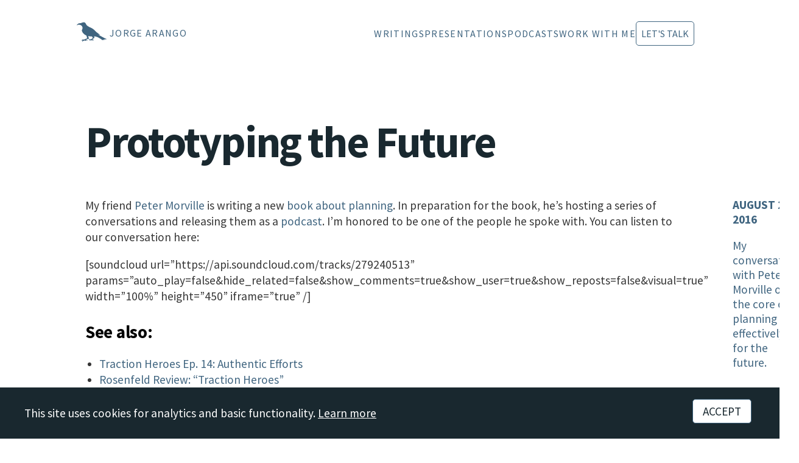

--- FILE ---
content_type: text/html
request_url: https://jarango.com/2016/08/29/interview-prototyping-the-future/
body_size: 8328
content:
<!DOCTYPE html>
<html lang="en">
  <head>

    <meta charset="utf-8">
    <meta content='text/html; charset=utf-8' http-equiv='Content-Type'>
    <meta http-equiv='X-UA-Compatible' content='IE=edge'>
    <meta name='viewport' content='width=device-width, initial-scale=1.0, maximum-scale=1.0'>
    
    <meta name="description" content="My conversation with Peter Morville on the core of planning effectively for the future.">
    <meta property="og:description" content="My conversation with Peter Morville on the core of planning effectively for the future.">
    
    <meta name="author" content="Jorge Arango">
    
    <meta property="og:title" content="Prototyping the Future">
    <meta property="twitter:title" content="Prototyping the Future">
    

    <!-- Begin Jekyll SEO tag v2.8.0 -->
<title>Prototyping the Future | Jorge Arango</title>
<meta name="generator" content="Jekyll v4.2.2" />
<meta property="og:title" content="Prototyping the Future" />
<meta name="author" content="Jorge Arango" />
<meta property="og:locale" content="en_US" />
<meta name="description" content="My conversation with Peter Morville on the core of planning effectively for the future." />
<meta property="og:description" content="My conversation with Peter Morville on the core of planning effectively for the future." />
<link rel="canonical" href="https://jarango.com/2016/08/29/interview-prototyping-the-future/" />
<meta property="og:url" content="https://jarango.com/2016/08/29/interview-prototyping-the-future/" />
<meta property="og:site_name" content="Jorge Arango" />
<meta property="og:image" content="https://jarango.com/assets/images/jarango-title-card-ph.jpg" />
<meta property="og:type" content="article" />
<meta property="article:published_time" content="2016-08-29T12:07:11-07:00" />
<meta name="twitter:card" content="summary_large_image" />
<meta property="twitter:image" content="https://jarango.com/assets/images/jarango-title-card-ph.jpg" />
<meta property="twitter:title" content="Prototyping the Future" />
<meta name="twitter:site" content="@jarango" />
<meta name="twitter:creator" content="@Jorge Arango" />
<script type="application/ld+json">
{"@context":"https://schema.org","@type":"BlogPosting","author":{"@type":"Person","name":"Jorge Arango"},"dateModified":"2016-08-29T12:07:11-07:00","datePublished":"2016-08-29T12:07:11-07:00","description":"My conversation with Peter Morville on the core of planning effectively for the future.","headline":"Prototyping the Future","image":"https://jarango.com/assets/images/jarango-title-card-ph.jpg","mainEntityOfPage":{"@type":"WebPage","@id":"https://jarango.com/2016/08/29/interview-prototyping-the-future/"},"publisher":{"@type":"Organization","logo":{"@type":"ImageObject","url":"https://jarango.com/assets/images/architecture-for-intelligence.png"},"name":"Jorge Arango"},"url":"https://jarango.com/2016/08/29/interview-prototyping-the-future/"}</script>
<!-- End Jekyll SEO tag -->

    
    <link rel="stylesheet" type="text/css" href="/css/style.css?v=2026-01-02b">
    <link rel="stylesheet" href="/assets/fonts/fontawesome/css/all.min.css">
    <link rel="alternate" type="application/rss+xml" title="Jorge Arango - Information Architecture Consulting & Training Services " href="/feed">
    <link rel="apple-touch-icon" sizes="180x180" href="/apple-touch-icon.png">
    <link rel="icon" type="image/png" sizes="32x32" href="/favicon-32x32.png">
    <link rel="icon" type="image/png" sizes="16x16" href="/favicon-16x16.png">
    <meta name="viewport" content="width=device-width, initial-scale=1.0">

    <script src="https://cdn.usefathom.com/script.js" data-site="XDUUMUCW" defer></script>

  </head>
  <body class="post">
    
    <header id="site-header">
      <nav class="navbar">
	<a title="Jorge Arango home page" id="site-id" class="logo" href="/">
	  <div id="site-logo">
	    <svg version="1.0" xmlns="http://www.w3.org/2000/svg"
		 width="60px" height="60px" viewBox="0 0 2096.000000 2096.000000"
		 preserveAspectRatio="xMidYMid meet">
	      <g transform="translate(0.000000,2096.000000) scale(0.100000,-0.100000)"
		 fill="#D54101" stroke="none">
		<path d="M6160 16214 c-19 -3 -159 -18 -310 -35 -151 -16 -302 -37 -335 -46
			 -55 -14 -495 -177 -740 -273 -55 -21 -145 -63 -200 -93 -158 -86 -169 -88
			 -470 -86 -229 1 -285 -2 -468 -26 -194 -24 -221 -30 -384 -86 -148 -51 -188
			 -69 -266 -122 -51 -34 -150 -100 -220 -146 -112 -73 -141 -98 -238 -206 -67
			 -75 -126 -131 -152 -145 -31 -16 -56 -44 -94 -101 -29 -43 -55 -90 -59 -106
			 -3 -15 -14 -53 -24 -84 -21 -62 -18 -93 13 -126 29 -32 51 -29 124 18 79 49
			 131 72 203 88 30 7 111 39 180 72 173 80 292 118 420 131 157 16 296 6 410
			 -30 56 -17 131 -32 183 -36 69 -5 129 -19 275 -67 344 -112 397 -136 563 -254
			 63 -46 158 -104 210 -130 169 -85 232 -148 266 -265 8 -30 32 -77 53 -105 107
			 -142 276 -567 330 -833 l23 -112 -32 -138 c-17 -75 -45 -210 -61 -299 -16 -90
			 -39 -202 -50 -250 -20 -85 -23 -90 -79 -143 -53 -49 -60 -61 -71 -115 -7 -33
			 -23 -87 -35 -120 -33 -85 -52 -232 -60 -445 l-7 -185 52 -170 c68 -223 84
			 -260 178 -417 44 -73 114 -201 155 -284 96 -191 193 -337 310 -463 51 -54 130
			 -140 175 -190 46 -50 152 -146 235 -213 84 -67 216 -179 294 -249 194 -173
			 394 -303 708 -458 110 -55 216 -109 235 -120 19 -11 71 -36 115 -56 94 -42
			 121 -65 129 -110 4 -19 22 -67 40 -107 61 -131 144 -397 181 -578 20 -96 52
			 -240 72 -319 l36 -144 -18 -49 c-20 -56 -16 -80 25 -145 37 -58 70 -144 70
			 -183 0 -25 -7 -33 -41 -50 -74 -38 -400 -166 -583 -229 -327 -113 -552 -207
			 -941 -398 -66 -32 -148 -75 -181 -96 -72 -44 -94 -45 -165 -13 -30 14 -85 30
			 -124 36 -38 6 -103 18 -144 27 -174 37 -428 -15 -682 -143 -94 -47 -119 -71
			 -204 -198 -90 -132 -93 -149 -50 -286 44 -141 77 -152 120 -40 43 112 70 136
			 205 177 143 43 251 54 280 28 11 -10 20 -24 20 -31 0 -7 -30 -38 -66 -70 -127
			 -112 -177 -207 -211 -402 -15 -88 -15 -110 -4 -164 20 -96 36 -128 64 -128 37
			 0 72 34 86 82 36 117 142 259 236 313 61 35 168 65 282 80 100 13 103 14 141
			 54 47 49 130 89 286 136 137 41 178 45 205 21 10 -9 45 -21 77 -26 82 -13 169
			 -37 206 -56 17 -9 52 -22 77 -30 26 -7 62 -27 81 -44 44 -39 81 -45 198 -31
			 149 19 162 24 215 85 67 78 110 96 233 96 54 0 115 -5 134 -11 19 -6 89 -14
			 156 -18 120 -6 121 -6 185 -49 36 -23 73 -42 83 -42 26 0 49 65 43 122 -8 67
			 -30 102 -95 153 -87 69 -130 80 -307 80 -135 0 -159 -3 -243 -28 -52 -15 -135
			 -46 -185 -68 -112 -50 -131 -54 -182 -37 -74 24 -61 46 110 181 173 135 451
			 304 675 410 58 27 233 100 389 163 255 103 290 114 345 114 89 0 224 66 308
			 151 58 58 60 62 55 101 -3 23 -16 52 -30 67 -26 29 -223 517 -292 726 -56 168
			 -96 350 -98 445 l-2 75 63 3 c40 2 88 -4 135 -17 116 -33 249 -58 457 -86 107
			 -14 274 -38 370 -52 151 -22 225 -27 545 -34 204 -4 390 -12 415 -18 25 -5 48
			 -10 51 -11 3 0 33 -22 67 -49 34 -27 78 -59 100 -71 23 -13 50 -42 69 -73 17
			 -29 63 -91 101 -138 83 -102 109 -150 123 -226 6 -33 23 -75 41 -100 39 -57
			 71 -131 64 -148 -3 -8 -46 -41 -95 -74 -71 -48 -107 -82 -165 -154 -76 -95
			 -91 -108 -211 -188 -38 -26 -100 -74 -137 -107 -37 -34 -89 -75 -115 -93 -47
			 -32 -166 -127 -250 -200 -56 -48 -172 -89 -251 -89 -52 0 -75 7 -164 50 -167
			 81 -227 93 -468 94 -186 1 -213 -1 -290 -23 -210 -58 -355 -162 -380 -272 -10
			 -46 -10 -60 3 -92 9 -20 23 -37 31 -37 8 0 31 24 51 54 40 61 87 97 172 132
			 48 19 76 24 158 24 66 0 105 -4 113 -12 7 -7 12 -32 12 -57 0 -71 6 -75 117
			 -81 96 -5 98 -5 101 -31 3 -21 -9 -35 -72 -83 -100 -77 -166 -155 -173 -206
			 -5 -34 -1 -43 25 -70 17 -16 36 -30 44 -30 7 0 42 23 77 50 93 72 143 85 331
			 85 123 1 175 5 255 23 181 41 198 40 325 -7 178 -67 247 -64 286 10 l16 31 71
			 -6 c40 -4 99 -15 132 -26 226 -71 332 -81 440 -40 38 15 62 36 91 83 l24 37
			 98 0 c78 0 103 -4 129 -19 33 -21 77 -87 88 -134 8 -30 35 -50 58 -41 8 3 26
			 27 41 53 20 38 26 62 26 113 0 57 -4 70 -30 103 -16 21 -30 44 -30 51 0 25
			 -73 87 -135 115 -122 55 -215 73 -380 74 -175 0 -266 -19 -321 -67 -36 -32
			 -67 -34 -72 -5 -9 46 12 70 175 204 92 76 208 172 258 214 168 140 590 474
			 650 513 33 22 81 56 106 76 115 90 282 171 521 254 198 68 357 106 441 106 78
			 0 103 9 94 33 -10 26 -71 30 -174 12 -179 -32 -540 -153 -707 -237 -96 -48
			 -105 -44 -87 44 9 48 10 84 1 153 -14 113 -46 308 -66 401 -8 39 -14 91 -12
			 115 l3 44 52 3 c59 3 300 -26 533 -64 200 -33 399 -84 685 -173 127 -40 295
			 -93 375 -117 80 -25 207 -75 283 -110 75 -36 208 -92 294 -125 193 -73 406
			 -188 623 -335 188 -127 318 -202 539 -310 211 -102 352 -189 452 -279 109 -98
			 215 -171 424 -290 94 -53 195 -113 225 -134 58 -38 58 -38 45 -116 -6 -35 -3
			 -45 19 -72 35 -42 66 -45 174 -17 51 13 100 24 109 24 9 0 46 12 82 27 58 23
			 168 42 272 45 15 1 60 -22 115 -59 49 -33 157 -102 239 -153 83 -51 196 -124
			 253 -162 57 -38 111 -68 120 -66 9 2 18 13 20 26 4 23 -17 38 -482 335 -164
			 105 -190 127 -169 148 12 12 241 85 503 160 149 42 211 54 415 79 132 16 329
			 41 437 55 136 18 217 24 261 19 60 -6 68 -4 150 35 47 22 93 51 101 63 46 66
			 -7 149 -103 162 -29 4 -84 4 -122 0 l-68 -6 -133 65 c-73 36 -210 93 -303 126
			 -183 64 -354 135 -475 196 -77 38 -517 281 -535 295 -52 40 -560 319 -835 460
			 -190 97 -419 220 -510 272 -91 52 -246 138 -345 191 -425 224 -842 469 -1123
			 657 -135 91 -248 171 -250 179 -6 20 28 12 213 -53 272 -94 295 -99 513 -104
			 165 -3 196 -2 217 12 40 26 32 52 -27 88 -296 181 -951 669 -1203 897 -49 45
			 -133 108 -185 140 -335 208 -830 616 -1131 933 -284 300 -1036 1043 -1114
			 1102 -125 94 -451 313 -547 367 -94 53 -396 240 -498 309 -92 62 -606 308
			 -745 357 -152 53 -269 106 -455 207 -74 41 -201 107 -281 149 -80 41 -186 101
			 -235 133 -49 31 -129 77 -179 102 -114 57 -199 111 -300 193 -44 36 -143 107
			 -219 159 -96 65 -178 131 -265 214 -69 67 -163 150 -208 184 -45 35 -100 88
			 -123 118 -41 54 -170 313 -237 474 -19 47 -48 108 -64 136 -16 28 -29 66 -29
			 84 0 24 -9 39 -36 63 -19 18 -49 54 -66 82 -17 27 -72 93 -123 145 -50 52
			 -114 129 -142 170 -113 168 -243 252 -509 330 -136 39 -231 53 -304 44z"/>
	      </g>
	    </svg>
	  </div>
	  <div id="site-title">	
	    <h1>Jorge Arango</h1>
	  </div>
	</a>
	
	<ul class="nav links">

	  <input type="checkbox" id="checkbox_toggle">
	  <label for="checkbox_toggle" class="hamburger">&#9776;</label>

	  <div class="menu">
	    <li><a href="/writings">Writings</a></li>
	    <li><a href="/presentations">Presentations</a></li>
	    <li><a href="/podcast">Podcasts</a></li>
	    <li><a href="/services">Work With Me</a></li>
	    <li><a href="/lets-talk" class="button">Let's Talk</a></li>
	  </div>
	  
	</ul>
      </nav>

    </header>

    <article>

  <!-- <div class="eyebrow">From <a href="/blog">the blog</a>:</div> -->
  <h1 class="post-title">Prototyping the Future</h1>
  
  <div class="article grid-sidebar">

    <div class="article-sidebar sidebar">
      <p class="byline">August 29, 2016</p>
      
				<p class="excerpt">My conversation with Peter Morville on the core of planning effectively for the future.</p>
				
      <p class="reading-time">
</p>
      <!-- <p>Post tags: -->
	<!-- 	 -->
	<!-- 	 -->
	<!-- 	 -->
	<!-- 	 -->
	<!-- 	 -->
	<!-- 	<a class="tag" href="/tag/design-architecture">Design & Architecture</a> -->
	<!-- 	&nbsp; -->
	<!-- 	 -->
	<!-- 	 -->
	<!-- 	 -->
	<!-- 	<a class="tag" href="/tag/other">Other</a> -->
	<!-- 	 -->
	<!-- 	 -->
	<!-- 	 -->
	<!-- </p> -->
    </div>

    <div class="article-main"><div class="article-body">
	<p>My friend <a href="http://semanticstudios.com/about/">Peter Morville</a> is writing a new <a href="http://intertwingled.org/planning-book/">book about planning</a>. In preparation for the book, he’s hosting a series of conversations and releasing them as a <a href="http://intertwingled.org/podcast/">podcast</a>. I’m honored to be one of the people he spoke with. You can listen to our conversation here:</p>

<p>[soundcloud url=”https://api.soundcloud.com/tracks/279240513” params=”auto_play=false&amp;hide_related=false&amp;show_comments=true&amp;show_user=true&amp;show_reposts=false&amp;visual=true” width=”100%” height=”450” iframe=”true” /]</p>
</div>




<div class="related-posts">
  <h2>See also:</h2>
  <ul>
    <li class="post"><a href="/2025/07/15/traction-heroes-ep-14-authentic-efforts/">Traction Heroes Ep. 14: Authentic Efforts</a></li><li class="post"><a href="/2025/03/25/rosenfeld-review-traction-heroes/">Rosenfeld Review: “Traction Heroes”</a></li><li class="post"><a href="/2025/01/13/new-podcast-traction-heroes/">New Podcast: “Traction Heroes”</a></li></ul>
</div>
     
      

<div class="wrapper subscribe" style="clear:both">
  <h2>Get updates via email</h2>

  <!-- Begin Mailchimp Signup Form -->

  <div id="mc_embed_shell">
    <div id="mc_embed_signup">
      <form action="https://jarango.us12.list-manage.com/subscribe/post?u=7ed59837ed5cc64f58fa915f2&amp;id=516545fd5a&amp;f_id=003265e0f0" method="post" id="mc-embedded-subscribe-form" name="mc-embedded-subscribe-form" class="validate" target="_blank">
	<div id="mc_embed_signup_scroll">
	  <div class="mc-field-group"><input type="email" name="EMAIL" class="required email" id="mce-EMAIL" required="" value="Your email"  onfocus="this.value=''"></div>
	  <div aria-hidden="true" style="position: absolute; left: -5000px;"><input type="text" name="b_7ed59837ed5cc64f58fa915f2_516545fd5a" tabindex="-1" value=""></div>
	  <div class="clear">
	    <input type="submit" name="subscribe" id="mc-embedded-subscribe" class="button" value="Subscribe">
	  </div>
	  <div id="mce-responses" class="clear" style="margin-top: 1em">
	    <div class="response" id="mce-error-response" style="display: none;"></div>
	    <div class="response" id="mce-success-response" style="display: none;"></div>
	  </div>
	</div>
      </form>
    </div>
    <script type="text/javascript" src="https://s3.amazonaws.com/downloads.mailchimp.com/js/mc-validate.js"></script><script type="text/javascript">(function($) {window.fnames = new Array(); window.ftypes = new Array();fnames[0]='EMAIL';ftypes[0]='email';fnames[1]='FNAME';ftypes[1]='text';fnames[2]='LNAME';ftypes[2]='text';fnames[3]='ADDRESS';ftypes[3]='address';fnames[4]='PHONE';ftypes[4]='phone';}(jQuery));var $mcj = jQuery.noConflict(true);</script>
  </div>

  <!-- End Mailchip Signup Form -->

  <p class="small-print">Sent biweekly. I'll never share your address. Unsubscribe any time.</p>
</div>

</div>

<div class="author">
  <div class="avatar" style="background-image: url(/assets/images/th-jarango-studio.webp);">
    <a src="#"></a>
  </div>
  <div class="bio">
    <strong>Jorge Arango</strong> 
    is an <a href="/services">information architect</a>, 
    <a href="/writings">author</a>, and 
    <a href="/presentations">educator</a>.
    Read more <a href="/about">about him</a> or <a href="/lets-talk">get in touch</a>.
  </div>
</div>

</article>


    <footer>
      <div class="content grid-2">
	<div style="display: flex; width: 100%">
	  <ul class="nav">
	    <li><a href="#site-header">↑ Top</a></li>
	    <li><a href="/about">About</a></li>
	    <li><a href="/newsletter">Newsletter</a></li>
	    <li><a href="/lets-talk">Contact</a></li>
	  </ul>
	</div>

	<div class="follow">

	  <div class="social">
	    <a title="Jorge Arango on LinkedIn" href="https://linkedin.com/in/jarango">
	      <svg width="30" height="30" viewBox="0 0 1792 1792" xmlns="http://www.w3.org/2000/svg"><path d="M477 625v991h-330v-991h330zm21-306q1 73-50.5 122t-135.5 49h-2q-82 0-132-49t-50-122q0-74 51.5-122.5t134.5-48.5 133 48.5 51 122.5zm1166 729v568h-329v-530q0-105-40.5-164.5t-126.5-59.5q-63 0-105.5 34.5t-63.5 85.5q-11 30-11 81v553h-329q2-399 2-647t-1-296l-1-48h329v144h-2q20-32 41-56t56.5-52 87-43.5 114.5-15.5q171 0 275 113.5t104 332.5z"/></svg>
	    </a>
	  </div>
	  
	  <div class="social">
	    <a title="@jarango on Mastodon" rel="me" href="https://mastodon.social/@jarango">
	      <svg width="30" height="30" viewBox="0 0 62 66" version="1.1" xmlns="http://www.w3.org/2000/svg" xmlns:xlink="http://www.w3.org/1999/xlink">
		<g id="Page-1" stroke="none" stroke-width="1" fill="none" fill-rule="evenodd">
		  <g id="Mastodon_Logotype_(Simple)" transform="translate(-0.000001, 0.000000)" fill="#FFFFFF" fill-rule="nonzero">
		    <path d="M30.6475263,0 C39.0185903,0.0684388901 47.0760349,0.974725018 51.7683322,3.1298445 C51.7683322,3.1298445 61.0746101,7.29332791 61.0746101,21.4975726 L61.0748712,21.5244216 C61.0749513,21.5333133 61.0750461,21.5443843 61.0751504,21.5575912 L61.0758489,21.6621149 C61.0759704,21.6836912 61.0760909,21.7073163 61.0762052,21.7329468 L61.0764616,22.4014686 C61.068132,25.0966091 60.9417374,33.2615496 59.7767407,39.253584 C58.8789212,43.8725036 51.7355239,48.9274564 43.5313237,49.9071204 C39.2531875,50.4175898 35.0410208,50.8867843 30.549454,50.680762 C23.203915,50.344212 17.407776,48.9274564 17.407776,48.9274564 C17.407776,49.642537 17.4518732,50.3233981 17.5400677,50.960162 C18.4516294,57.8798822 24.172516,58.5901026 29.8260471,58.8164889 L30.3641189,58.8367698 C30.4537116,58.8399672 30.5432483,58.8430885 30.6327096,58.8461566 C36.5921847,59.0500622 41.8986681,57.3768372 41.8986681,57.3768372 L42.1434959,62.7644595 C42.1434959,62.7644595 37.9750736,65.0028345 30.549454,65.4145262 C26.4547623,65.6395984 21.3705289,65.3115151 15.448801,63.7441234 C2.60557296,60.3447567 0.396831257,46.6545092 0.0588701396,32.7635312 C-0.0441409734,28.6392061 0.0193590278,24.7501838 0.0193590278,21.4975726 C0.0193590278,7.29332791 9.32598975,3.1298445 9.32598975,3.1298445 C14.0186398,0.974725018 22.0707928,0.0684388901 30.4418568,0 L30.6475263,0 Z M40.1093792,11.0986008 C36.6221708,11.0986008 33.9816291,12.4388036 32.2360846,15.1195619 L32.2360846,15.1195619 L30.5385179,17.9647148 L28.841304,15.1195619 C27.0954067,12.4388036 24.454865,11.0986008 20.9680094,11.0986008 C17.9542288,11.0986008 15.5264121,12.1579924 13.6725648,14.2245647 C11.8748092,16.291137 10.979812,19.0844315 10.979812,22.5995093 L10.979812,22.5995093 L10.979812,39.7984846 L17.7937149,39.7984846 L17.7937149,23.1050399 C17.7937149,19.5860815 19.2743233,17.7999675 22.2358928,17.7999675 C25.5103762,17.7999675 27.1518512,19.9187509 27.1518512,24.1083399 L27.1518512,24.1083399 L27.1518512,33.2456373 L33.9255374,33.2456373 L33.9255374,24.1083399 C33.9255374,19.9187509 35.5666597,17.7999675 38.8411431,17.7999675 C41.8027126,17.7999675 43.2833209,19.5860815 43.2833209,23.1050399 L43.2833209,23.1050399 L43.2833209,39.7984846 L50.0972238,39.7984846 L50.0972238,22.5995093 C50.0972238,19.0844315 49.2022266,16.291137 47.4048238,14.2245647 C45.5506237,12.1579924 43.122807,11.0986008 40.1093792,11.0986008 Z" id="Combined-Shape"></path>
		  </g>
		</g>
	      </svg>
	    </a>
	  </div>
	  
	  <div class="social">
	    <a title="Site RSS feed" href="/feed">
	      <svg width="30" height="30" viewBox="0 0 1792 1792" xmlns="http://www.w3.org/2000/svg"><path d="M576 1344q0 80-56 136t-136 56-136-56-56-136 56-136 136-56 136 56 56 136zm512 123q2 28-17 48-18 21-47 21h-135q-25 0-43-16.5t-20-41.5q-22-229-184.5-391.5t-391.5-184.5q-25-2-41.5-20t-16.5-43v-135q0-29 21-47 17-17 43-17h5q160 13 306 80.5t259 181.5q114 113 181.5 259t80.5 306zm512 2q2 27-18 47-18 20-46 20h-143q-26 0-44.5-17.5t-19.5-42.5q-12-215-101-408.5t-231.5-336-336-231.5-408.5-102q-25-1-42.5-19.5t-17.5-43.5v-143q0-28 20-46 18-18 44-18h3q262 13 501.5 120t425.5 294q187 186 294 425.5t120 501.5z"/></svg>
	    </a>
	  </div>
	</div>
      </div>
      
      <div class="copyright">
	© 2026 Boot Studio LLC •
	<a href="https://creativecommons.org/licenses/by-sa/4.0/deed.en">
	  Site content: CC BY-SA 4.0 Deed
	</a> •
	<a href="/disclosures-and-privacy">Disclosures and Policies</a>
      </div>
      
    </footer>

    <div id="cookie-banner" style="display:none; position:fixed; bottom:0; left:0; right:0; z-index:9999;">
      <div style="max-width:1200px; margin:0 auto; display:flex; justify-content:space-between; align-items:center; flex-wrap:wrap; gap:1rem;">
	<p style="margin:0;">This site uses cookies for analytics and basic functionality. <a href="/disclosures-and-privacy" style="color:#fff; text-decoration:underline;">Learn more</a></p>
	<button id="cookie-accept" style="padding:0.5rem 1rem; cursor:pointer;">Accept</button>
      </div>
    </div>
    
    <script>
      (function() {
	  if (!localStorage.getItem('cookiesAccepted')) {
	      document.getElementById('cookie-banner').style.display = 'block';
	  }
	  document.getElementById('cookie-accept').addEventListener('click', function() {
	      localStorage.setItem('cookiesAccepted', '1');
	      document.getElementById('cookie-banner').style.display = 'none';
	  });
      })();
    </script>
    
  </body>
</html>


--- FILE ---
content_type: text/css
request_url: https://jarango.com/css/style.css?v=2026-01-02b
body_size: 10255
content:
@charset "UTF-8";
/** Automatic version: Uses light theme by default but switches to dark theme if a system-wide theme preference is set on the user's device. */
:root { --background-body: #fff; --background: #efefef; --background-alt: #f7f7f7; --selection: #9e9e9e; --text-main: #363636; --text-bright: #000; --text-muted: #70777f; --links: #004880; --focus: #BF8860; --border: #dbdbdb; --code: #000; --animation-duration: 0.1s; --button-base: #d0cfcf; --button-hover: #9b9b9b; --scrollbar-thumb: rgb(170, 170, 170); --scrollbar-thumb-hover: var(--button-hover); --form-placeholder: #949494; --form-text: #1d1d1d; --variable: #39a33c; --highlight: #ff0; --select-arrow: url("data:image/svg+xml;charset=utf-8,%3C?xml version='1.0' encoding='utf-8'?%3E %3Csvg version='1.1' xmlns='http://www.w3.org/2000/svg' xmlns:xlink='http://www.w3.org/1999/xlink' height='62.5' width='116.9' fill='%23161f27'%3E %3Cpath d='M115.3,1.6 C113.7,0 111.1,0 109.5,1.6 L58.5,52.7 L7.4,1.6 C5.8,0 3.2,0 1.6,1.6 C0,3.2 0,5.8 1.6,7.4 L55.5,61.3 C56.3,62.1 57.3,62.5 58.4,62.5 C59.4,62.5 60.5,62.1 61.3,61.3 L115.2,7.4 C116.9,5.8 116.9,3.2 115.3,1.6Z'/%3E %3C/svg%3E"); }

@media (prefers-color-scheme: dark) { :root { --background-body: #242127; --background: #242226; --background-alt: #2E2B30; --selection: #1c76c5; --text-main: #dbdbdb; --text-bright: #fff; --text-muted: #a9b1ba; --links: #41adff; --focus: #BF8860; --border: #526980; --code: #ffbe85; --animation-duration: 0.1s; --button-base: #0c151c; --button-hover: #040a0f; --scrollbar-thumb: var(--button-hover); --scrollbar-thumb-hover: rgb(0, 0, 0); --form-placeholder: #a9a9a9; --form-text: #fff; --variable: #d941e2; --highlight: #efdb43; --select-arrow: url("data:image/svg+xml;charset=utf-8,%3C?xml version='1.0' encoding='utf-8'?%3E %3Csvg version='1.1' xmlns='http://www.w3.org/2000/svg' xmlns:xlink='http://www.w3.org/1999/xlink' height='62.5' width='116.9' fill='%23efefef'%3E %3Cpath d='M115.3,1.6 C113.7,0 111.1,0 109.5,1.6 L58.5,52.7 L7.4,1.6 C5.8,0 3.2,0 1.6,1.6 C0,3.2 0,5.8 1.6,7.4 L55.5,61.3 C56.3,62.1 57.3,62.5 58.4,62.5 C59.4,62.5 60.5,62.1 61.3,61.3 L115.2,7.4 C116.9,5.8 116.9,3.2 115.3,1.6Z'/%3E %3C/svg%3E"); } }

html { scrollbar-color: #aaaaaa #fff; scrollbar-color: var(--scrollbar-thumb) var(--background-body); scrollbar-width: thin; }

@media (prefers-color-scheme: dark) { html { scrollbar-color: #040a0f #202b38; scrollbar-color: var(--scrollbar-thumb) var(--background-body); } }

@media (prefers-color-scheme: dark) { html { scrollbar-color: #040a0f #202b38; scrollbar-color: var(--scrollbar-thumb) var(--background-body); } }

@media (prefers-color-scheme: dark) { html { scrollbar-color: #040a0f #202b38; scrollbar-color: var(--scrollbar-thumb) var(--background-body); } }

@media (prefers-color-scheme: dark) { html { scrollbar-color: #040a0f #202b38; scrollbar-color: var(--scrollbar-thumb) var(--background-body); } }

@media (prefers-color-scheme: dark) { html { scrollbar-color: #040a0f #202b38; scrollbar-color: var(--scrollbar-thumb) var(--background-body); } }

@media (prefers-color-scheme: dark) { html { scrollbar-color: #040a0f #202b38; scrollbar-color: var(--scrollbar-thumb) var(--background-body); } }

body { font-family: system-ui, -apple-system, BlinkMacSystemFont, 'Segoe UI', 'Roboto', 'Oxygen', 'Ubuntu', 'Cantarell', 'Fira Sans', 'Droid Sans', 'Helvetica Neue', 'Segoe UI Emoji', 'Apple Color Emoji', 'Noto Color Emoji', sans-serif; line-height: 1.4; font-size: 14pt; margin: 0; padding: 0; word-wrap: break-word; color: #363636; color: var(--text-main); background: #fff; background: var(--background-body); text-rendering: optimizeLegibility; }

@media (prefers-color-scheme: light) { #site-header { background: var(--background-body); border-bottom-color: var(--background-alt); } }

@media (prefers-color-scheme: dark) { #site-header { background: var(--background-alt); border-bottom-color: var(--background-alt); } }

@media (prefers-color-scheme: dark) { body { background: #202b38; background: var(--background-body); } }

@media (prefers-color-scheme: dark) { body { color: #dbdbdb; color: var(--text-main); } }

button { transition: background-color 0.1s linear, border-color 0.1s linear, color 0.1s linear, box-shadow 0.1s linear, transform 0.1s ease; transition: background-color var(--animation-duration) linear, border-color var(--animation-duration) linear, color var(--animation-duration) linear, box-shadow var(--animation-duration) linear, transform var(--animation-duration) ease; }

@media (prefers-color-scheme: dark) { button { transition: background-color 0.1s linear, border-color 0.1s linear, color 0.1s linear, box-shadow 0.1s linear, transform 0.1s ease; transition: background-color var(--animation-duration) linear, border-color var(--animation-duration) linear, color var(--animation-duration) linear, box-shadow var(--animation-duration) linear, transform var(--animation-duration) ease; } }

input { transition: background-color 0.1s linear, border-color 0.1s linear, color 0.1s linear, box-shadow 0.1s linear, transform 0.1s ease; transition: background-color var(--animation-duration) linear, border-color var(--animation-duration) linear, color var(--animation-duration) linear, box-shadow var(--animation-duration) linear, transform var(--animation-duration) ease; }

@media (prefers-color-scheme: dark) { input { transition: background-color 0.1s linear, border-color 0.1s linear, color 0.1s linear, box-shadow 0.1s linear, transform 0.1s ease; transition: background-color var(--animation-duration) linear, border-color var(--animation-duration) linear, color var(--animation-duration) linear, box-shadow var(--animation-duration) linear, transform var(--animation-duration) ease; } }

textarea { transition: background-color 0.1s linear, border-color 0.1s linear, color 0.1s linear, box-shadow 0.1s linear, transform 0.1s ease; transition: background-color var(--animation-duration) linear, border-color var(--animation-duration) linear, color var(--animation-duration) linear, box-shadow var(--animation-duration) linear, transform var(--animation-duration) ease; }

@media (prefers-color-scheme: dark) { textarea { transition: background-color 0.1s linear, border-color 0.1s linear, color 0.1s linear, box-shadow 0.1s linear, transform 0.1s ease; transition: background-color var(--animation-duration) linear, border-color var(--animation-duration) linear, color var(--animation-duration) linear, box-shadow var(--animation-duration) linear, transform var(--animation-duration) ease; } }

h1 { font-size: 2.2em; margin-top: 0; }

h1, h2, h3, h4, h5, h6 { margin-bottom: 12px; margin-top: 24px; }

h1 { color: #000; color: var(--text-bright); }

@media (prefers-color-scheme: dark) { h1 { color: #fff; color: var(--text-bright); } }

h2 { color: #000; color: var(--text-bright); }

@media (prefers-color-scheme: dark) { h2 { color: #fff; color: var(--text-bright); } }

h3 { color: #000; color: var(--text-bright); }

@media (prefers-color-scheme: dark) { h3 { color: #fff; color: var(--text-bright); } }

h4 { color: #000; color: var(--text-bright); }

@media (prefers-color-scheme: dark) { h4 { color: #fff; color: var(--text-bright); } }

h5 { color: #000; color: var(--text-bright); }

@media (prefers-color-scheme: dark) { h5 { color: #fff; color: var(--text-bright); } }

h6 { color: #000; color: var(--text-bright); }

@media (prefers-color-scheme: dark) { h6 { color: #fff; color: var(--text-bright); } }

strong { color: #000; color: var(--text-bright); }

@media (prefers-color-scheme: dark) { strong { color: #fff; color: var(--text-bright); } }

h1, h2, h3, h4, h5, h6, b, strong, th { font-weight: 600; }

q::before { content: none; }

q::after { content: none; }

blockquote { border-left: 4px solid #0096bfab; border-left: 4px solid var(--focus); margin: 1.5em 0; padding: 0.5em 1em; font-style: italic; }

@media (prefers-color-scheme: dark) { blockquote { border-left: 4px solid #0096bfab; border-left: 4px solid var(--focus); } }

q { border-left: 4px solid #0096bfab; border-left: 4px solid var(--focus); margin: 1.5em 0; padding: 0.5em 1em; font-style: italic; }

@media (prefers-color-scheme: dark) { q { border-left: 4px solid #0096bfab; border-left: 4px solid var(--focus); } }

blockquote > footer { font-style: normal; border: 0; }

blockquote cite { font-style: normal; }

address { font-style: normal; }

a[href^='mailto:']::before { content: '📧 '; }

a[href^='tel:']::before { content: '📞 '; }

a[href^='sms:']::before { content: '💬 '; }

mark { background-color: #ff0; background-color: var(--highlight); border-radius: 2px; padding: 0 2px 0 2px; color: #000; }

@media (prefers-color-scheme: dark) { mark { background-color: #efdb43; background-color: var(--highlight); } }

a > code, a > strong { color: inherit; }

button, select, input[type='submit'], input[type='reset'], input[type='button'], input[type='checkbox'], input[type='range'], input[type='radio'] { cursor: pointer; }

input, select { display: block; }

[type='checkbox'], [type='radio'] { display: initial; }

input { color: #1d1d1d; color: var(--form-text); background-color: #efefef; background-color: var(--background); font-family: inherit; font-size: inherit; margin-right: 6px; margin-bottom: 6px; padding: 10px; border: none; border-radius: 6px; outline: none; }

@media (prefers-color-scheme: dark) { input { background-color: #161f27; background-color: var(--background); } }

@media (prefers-color-scheme: dark) { input { color: #fff; color: var(--form-text); } }

button { color: #1d1d1d; color: var(--form-text); background-color: #efefef; background-color: var(--background); font-family: inherit; font-size: inherit; margin-right: 6px; margin-bottom: 6px; padding: 10px; border: none; border-radius: 6px; outline: none; }

@media (prefers-color-scheme: dark) { button { background-color: #161f27; background-color: var(--background); } }

@media (prefers-color-scheme: dark) { button { color: #fff; color: var(--form-text); } }

textarea { color: #1d1d1d; color: var(--form-text); background-color: #efefef; background-color: var(--background); font-family: inherit; font-size: inherit; margin-right: 6px; margin-bottom: 6px; padding: 10px; border: none; border-radius: 6px; outline: none; }

@media (prefers-color-scheme: dark) { textarea { background-color: #161f27; background-color: var(--background); } }

@media (prefers-color-scheme: dark) { textarea { color: #fff; color: var(--form-text); } }

select { color: #1d1d1d; color: var(--form-text); background-color: #efefef; background-color: var(--background); font-family: inherit; font-size: inherit; margin-right: 6px; margin-bottom: 6px; padding: 10px; border: none; border-radius: 6px; outline: none; }

@media (prefers-color-scheme: dark) { select { background-color: #161f27; background-color: var(--background); } }

@media (prefers-color-scheme: dark) { select { color: #fff; color: var(--form-text); } }

button { background-color: #d0cfcf; background-color: var(--button-base); padding-right: 30px; padding-left: 30px; }

@media (prefers-color-scheme: dark) { button { background-color: #0c151c; background-color: var(--button-base); } }

input[type='submit'] { background-color: #d0cfcf; background-color: var(--button-base); padding-right: 30px; padding-left: 30px; }

@media (prefers-color-scheme: dark) { input[type='submit'] { background-color: #0c151c; background-color: var(--button-base); } }

input[type='reset'] { background-color: #d0cfcf; background-color: var(--button-base); padding-right: 30px; padding-left: 30px; }

@media (prefers-color-scheme: dark) { input[type='reset'] { background-color: #0c151c; background-color: var(--button-base); } }

input[type='button'] { background-color: #d0cfcf; background-color: var(--button-base); padding-right: 30px; padding-left: 30px; }

@media (prefers-color-scheme: dark) { input[type='button'] { background-color: #0c151c; background-color: var(--button-base); } }

button:hover { background: #9b9b9b; background: var(--button-hover); }

@media (prefers-color-scheme: dark) { button:hover { background: #040a0f; background: var(--button-hover); } }

input[type='submit']:hover { background: #9b9b9b; background: var(--button-hover); }

@media (prefers-color-scheme: dark) { input[type='submit']:hover { background: #040a0f; background: var(--button-hover); } }

input[type='reset']:hover { background: #9b9b9b; background: var(--button-hover); }

@media (prefers-color-scheme: dark) { input[type='reset']:hover { background: #040a0f; background: var(--button-hover); } }

input[type='button']:hover { background: #9b9b9b; background: var(--button-hover); }

@media (prefers-color-scheme: dark) { input[type='button']:hover { background: #040a0f; background: var(--button-hover); } }

input[type='color'] { min-height: 2rem; padding: 8px; cursor: pointer; }

input[type='checkbox'], input[type='radio'] { height: 1em; width: 1em; }

input[type='radio'] { border-radius: 100%; }

input { vertical-align: top; }

label { vertical-align: middle; margin-bottom: 4px; display: inline-block; }

input:not([type='checkbox']):not([type='radio']), input[type='range'], select, button, textarea { -webkit-appearance: none; }

textarea { display: block; margin-right: 0; box-sizing: border-box; resize: vertical; }

textarea:not([cols]) { width: 100%; }

textarea:not([rows]) { min-height: 40px; height: 140px; }

select { background: #efefef url("data:image/svg+xml;charset=utf-8,%3C?xml version='1.0' encoding='utf-8'?%3E %3Csvg version='1.1' xmlns='http://www.w3.org/2000/svg' xmlns:xlink='http://www.w3.org/1999/xlink' height='62.5' width='116.9' fill='%23161f27'%3E %3Cpath d='M115.3,1.6 C113.7,0 111.1,0 109.5,1.6 L58.5,52.7 L7.4,1.6 C5.8,0 3.2,0 1.6,1.6 C0,3.2 0,5.8 1.6,7.4 L55.5,61.3 C56.3,62.1 57.3,62.5 58.4,62.5 C59.4,62.5 60.5,62.1 61.3,61.3 L115.2,7.4 C116.9,5.8 116.9,3.2 115.3,1.6Z'/%3E %3C/svg%3E") calc(100% - 12px) 50%/12px no-repeat; background: var(--background) var(--select-arrow) calc(100% - 12px) 50%/12px no-repeat; padding-right: 35px; }

@media (prefers-color-scheme: dark) { select { background: #161f27 url("data:image/svg+xml;charset=utf-8,%3C?xml version='1.0' encoding='utf-8'?%3E %3Csvg version='1.1' xmlns='http://www.w3.org/2000/svg' xmlns:xlink='http://www.w3.org/1999/xlink' height='62.5' width='116.9' fill='%23efefef'%3E %3Cpath d='M115.3,1.6 C113.7,0 111.1,0 109.5,1.6 L58.5,52.7 L7.4,1.6 C5.8,0 3.2,0 1.6,1.6 C0,3.2 0,5.8 1.6,7.4 L55.5,61.3 C56.3,62.1 57.3,62.5 58.4,62.5 C59.4,62.5 60.5,62.1 61.3,61.3 L115.2,7.4 C116.9,5.8 116.9,3.2 115.3,1.6Z'/%3E %3C/svg%3E") calc(100% - 12px) 50% / 12px no-repeat; background: var(--background) var(--select-arrow) calc(100% - 12px) 50% / 12px no-repeat; } }

@media (prefers-color-scheme: dark) { select { background: #161f27 url("data:image/svg+xml;charset=utf-8,%3C?xml version='1.0' encoding='utf-8'?%3E %3Csvg version='1.1' xmlns='http://www.w3.org/2000/svg' xmlns:xlink='http://www.w3.org/1999/xlink' height='62.5' width='116.9' fill='%23efefef'%3E %3Cpath d='M115.3,1.6 C113.7,0 111.1,0 109.5,1.6 L58.5,52.7 L7.4,1.6 C5.8,0 3.2,0 1.6,1.6 C0,3.2 0,5.8 1.6,7.4 L55.5,61.3 C56.3,62.1 57.3,62.5 58.4,62.5 C59.4,62.5 60.5,62.1 61.3,61.3 L115.2,7.4 C116.9,5.8 116.9,3.2 115.3,1.6Z'/%3E %3C/svg%3E") calc(100% - 12px) 50% / 12px no-repeat; background: var(--background) var(--select-arrow) calc(100% - 12px) 50% / 12px no-repeat; } }

@media (prefers-color-scheme: dark) { select { background: #161f27 url("data:image/svg+xml;charset=utf-8,%3C?xml version='1.0' encoding='utf-8'?%3E %3Csvg version='1.1' xmlns='http://www.w3.org/2000/svg' xmlns:xlink='http://www.w3.org/1999/xlink' height='62.5' width='116.9' fill='%23efefef'%3E %3Cpath d='M115.3,1.6 C113.7,0 111.1,0 109.5,1.6 L58.5,52.7 L7.4,1.6 C5.8,0 3.2,0 1.6,1.6 C0,3.2 0,5.8 1.6,7.4 L55.5,61.3 C56.3,62.1 57.3,62.5 58.4,62.5 C59.4,62.5 60.5,62.1 61.3,61.3 L115.2,7.4 C116.9,5.8 116.9,3.2 115.3,1.6Z'/%3E %3C/svg%3E") calc(100% - 12px) 50% / 12px no-repeat; background: var(--background) var(--select-arrow) calc(100% - 12px) 50% / 12px no-repeat; } }

@media (prefers-color-scheme: dark) { select { background: #161f27 url("data:image/svg+xml;charset=utf-8,%3C?xml version='1.0' encoding='utf-8'?%3E %3Csvg version='1.1' xmlns='http://www.w3.org/2000/svg' xmlns:xlink='http://www.w3.org/1999/xlink' height='62.5' width='116.9' fill='%23efefef'%3E %3Cpath d='M115.3,1.6 C113.7,0 111.1,0 109.5,1.6 L58.5,52.7 L7.4,1.6 C5.8,0 3.2,0 1.6,1.6 C0,3.2 0,5.8 1.6,7.4 L55.5,61.3 C56.3,62.1 57.3,62.5 58.4,62.5 C59.4,62.5 60.5,62.1 61.3,61.3 L115.2,7.4 C116.9,5.8 116.9,3.2 115.3,1.6Z'/%3E %3C/svg%3E") calc(100% - 12px) 50% / 12px no-repeat; background: var(--background) var(--select-arrow) calc(100% - 12px) 50% / 12px no-repeat; } }

select::-ms-expand { display: none; }

select[multiple] { padding-right: 10px; background-image: none; overflow-y: auto; }

input:focus { box-shadow: 0 0 0 2px #0096bfab; box-shadow: 0 0 0 2px var(--focus); }

@media (prefers-color-scheme: dark) { input:focus { box-shadow: 0 0 0 2px #0096bfab; box-shadow: 0 0 0 2px var(--focus); } }

select:focus { box-shadow: 0 0 0 2px #0096bfab; box-shadow: 0 0 0 2px var(--focus); }

@media (prefers-color-scheme: dark) { select:focus { box-shadow: 0 0 0 2px #0096bfab; box-shadow: 0 0 0 2px var(--focus); } }

button:focus { box-shadow: 0 0 0 2px #0096bfab; box-shadow: 0 0 0 2px var(--focus); }

@media (prefers-color-scheme: dark) { button:focus { box-shadow: 0 0 0 2px #0096bfab; box-shadow: 0 0 0 2px var(--focus); } }

textarea:focus { box-shadow: 0 0 0 2px #0096bfab; box-shadow: 0 0 0 2px var(--focus); }

@media (prefers-color-scheme: dark) { textarea:focus { box-shadow: 0 0 0 2px #0096bfab; box-shadow: 0 0 0 2px var(--focus); } }

input[type='checkbox']:active, input[type='radio']:active, input[type='submit']:active, input[type='reset']:active, input[type='button']:active, input[type='range']:active, button:active { transform: translateY(2px); }

input:disabled, select:disabled, button:disabled, textarea:disabled { cursor: not-allowed; opacity: 0.5; }

::-moz-placeholder { color: #949494; color: var(--form-placeholder); }

:-ms-input-placeholder { color: #949494; color: var(--form-placeholder); }

::-ms-input-placeholder { color: #949494; color: var(--form-placeholder); }

::placeholder { color: #949494; color: var(--form-placeholder); }

@media (prefers-color-scheme: dark) { ::-moz-placeholder { color: #a9a9a9; color: var(--form-placeholder); } :-ms-input-placeholder { color: #a9a9a9; color: var(--form-placeholder); } ::-ms-input-placeholder { color: #a9a9a9; color: var(--form-placeholder); } ::placeholder { color: #a9a9a9; color: var(--form-placeholder); } }

fieldset { border: 1px #0096bfab solid; border: 1px var(--focus) solid; border-radius: 6px; margin: 0; margin-bottom: 12px; padding: 10px; }

@media (prefers-color-scheme: dark) { fieldset { border: 1px #0096bfab solid; border: 1px var(--focus) solid; } }

legend { font-size: 0.9em; font-weight: 600; }

input[type='range'] { margin: 10px 0; padding: 10px 0; background: transparent; }

input[type='range']:focus { outline: none; }

input[type='range']::-webkit-slider-runnable-track { width: 100%; height: 9.5px; -webkit-transition: 0.2s; transition: 0.2s; background: #efefef; background: var(--background); border-radius: 3px; }

@media (prefers-color-scheme: dark) { input[type='range']::-webkit-slider-runnable-track { background: #161f27; background: var(--background); } }

input[type='range']::-webkit-slider-thumb { box-shadow: 0 1px 1px #000, 0 0 1px #0d0d0d; height: 20px; width: 20px; border-radius: 50%; background: #dbdbdb; background: var(--border); -webkit-appearance: none; margin-top: -7px; }

@media (prefers-color-scheme: dark) { input[type='range']::-webkit-slider-thumb { background: #526980; background: var(--border); } }

input[type='range']:focus::-webkit-slider-runnable-track { background: #efefef; background: var(--background); }

@media (prefers-color-scheme: dark) { input[type='range']:focus::-webkit-slider-runnable-track { background: #161f27; background: var(--background); } }

input[type='range']::-moz-range-track { width: 100%; height: 9.5px; -moz-transition: 0.2s; transition: 0.2s; background: #efefef; background: var(--background); border-radius: 3px; }

@media (prefers-color-scheme: dark) { input[type='range']::-moz-range-track { background: #161f27; background: var(--background); } }

input[type='range']::-moz-range-thumb { box-shadow: 1px 1px 1px #000, 0 0 1px #0d0d0d; height: 20px; width: 20px; border-radius: 50%; background: #dbdbdb; background: var(--border); }

@media (prefers-color-scheme: dark) { input[type='range']::-moz-range-thumb { background: #526980; background: var(--border); } }

input[type='range']::-ms-track { width: 100%; height: 9.5px; background: transparent; border-color: transparent; border-width: 16px 0; color: transparent; }

input[type='range']::-ms-fill-lower { background: #efefef; background: var(--background); border: 0.2px solid #010101; border-radius: 3px; box-shadow: 1px 1px 1px #000, 0 0 1px #0d0d0d; }

@media (prefers-color-scheme: dark) { input[type='range']::-ms-fill-lower { background: #161f27; background: var(--background); } }

input[type='range']::-ms-fill-upper { background: #efefef; background: var(--background); border: 0.2px solid #010101; border-radius: 3px; box-shadow: 1px 1px 1px #000, 0 0 1px #0d0d0d; }

@media (prefers-color-scheme: dark) { input[type='range']::-ms-fill-upper { background: #161f27; background: var(--background); } }

input[type='range']::-ms-thumb { box-shadow: 1px 1px 1px #000, 0 0 1px #0d0d0d; border: 1px solid #000; height: 20px; width: 20px; border-radius: 50%; background: #dbdbdb; background: var(--border); }

@media (prefers-color-scheme: dark) { input[type='range']::-ms-thumb { background: #526980; background: var(--border); } }

input[type='range']:focus::-ms-fill-lower { background: #efefef; background: var(--background); }

@media (prefers-color-scheme: dark) { input[type='range']:focus::-ms-fill-lower { background: #161f27; background: var(--background); } }

input[type='range']:focus::-ms-fill-upper { background: #efefef; background: var(--background); }

@media (prefers-color-scheme: dark) { input[type='range']:focus::-ms-fill-upper { background: #161f27; background: var(--background); } }

a { color: var(--links); }

@media (prefers-color-scheme: dark) { a { color: #41adff; color: var(--links); } }

a:hover { text-decoration: underline; }

code { background: #efefef; background: var(--background); color: #000; color: var(--code); padding: 2.5px 5px; border-radius: 6px; font-size: 1em; }

@media (prefers-color-scheme: dark) { code { color: #ffbe85; color: var(--code); } }

@media (prefers-color-scheme: dark) { code { background: #161f27; background: var(--background); } }

samp { background: #efefef; background: var(--background); color: #000; color: var(--code); padding: 2.5px 5px; border-radius: 6px; font-size: 1em; }

@media (prefers-color-scheme: dark) { samp { color: #ffbe85; color: var(--code); } }

@media (prefers-color-scheme: dark) { samp { background: #161f27; background: var(--background); } }

time { background: #efefef; background: var(--background); color: #000; color: var(--code); padding: 2.5px 5px; border-radius: 6px; font-size: 1em; }

@media (prefers-color-scheme: dark) { time { color: #ffbe85; color: var(--code); } }

@media (prefers-color-scheme: dark) { time { background: #161f27; background: var(--background); } }

pre > code { padding: 10px; display: block; overflow-x: auto; }

var { color: #39a33c; color: var(--variable); font-style: normal; font-family: monospace; }

@media (prefers-color-scheme: dark) { var { color: #d941e2; color: var(--variable); } }

kbd { background: #efefef; background: var(--background); border: 1px solid #dbdbdb; border: 1px solid var(--border); border-radius: 2px; color: #363636; color: var(--text-main); padding: 2px 4px 2px 4px; }

@media (prefers-color-scheme: dark) { kbd { color: #dbdbdb; color: var(--text-main); } }

@media (prefers-color-scheme: dark) { kbd { border: 1px solid #526980; border: 1px solid var(--border); } }

@media (prefers-color-scheme: dark) { kbd { background: #161f27; background: var(--background); } }

img, video { max-width: 100%; height: auto; }

hr { border: none; border-top: 1px solid #dbdbdb; border-top: 1px solid var(--border); }

@media (prefers-color-scheme: dark) { hr { border-top: 1px solid #526980; border-top: 1px solid var(--border); } }

table { border-collapse: collapse; margin-bottom: 10px; width: 100%; table-layout: fixed; }

table caption { text-align: left; }

td, th { padding: 6px; text-align: left; vertical-align: top; word-wrap: break-word; }

thead { border-bottom: 1px solid #dbdbdb; border-bottom: 1px solid var(--border); }

@media (prefers-color-scheme: dark) { thead { border-bottom: 1px solid #526980; border-bottom: 1px solid var(--border); } }

tfoot { border-top: 1px solid #dbdbdb; border-top: 1px solid var(--border); }

@media (prefers-color-scheme: dark) { tfoot { border-top: 1px solid #526980; border-top: 1px solid var(--border); } }

tbody tr:nth-child(even) { background-color: #efefef; background-color: var(--background); }

@media (prefers-color-scheme: dark) { tbody tr:nth-child(even) { background-color: #161f27; background-color: var(--background); } }

tbody tr:nth-child(even) button { background-color: #f7f7f7; background-color: var(--background-alt); }

@media (prefers-color-scheme: dark) { tbody tr:nth-child(even) button { background-color: #1a242f; background-color: var(--background-alt); } }

tbody tr:nth-child(even) button:hover { background-color: #fff; background-color: var(--background-body); }

@media (prefers-color-scheme: dark) { tbody tr:nth-child(even) button:hover { background-color: #202b38; background-color: var(--background-body); } }

::-webkit-scrollbar { height: 10px; width: 10px; }

::-webkit-scrollbar-track { background: #efefef; background: var(--background); border-radius: 6px; }

@media (prefers-color-scheme: dark) { ::-webkit-scrollbar-track { background: #161f27; background: var(--background); } }

::-webkit-scrollbar-thumb { background: #aaaaaa; background: var(--scrollbar-thumb); border-radius: 6px; }

@media (prefers-color-scheme: dark) { ::-webkit-scrollbar-thumb { background: #040a0f; background: var(--scrollbar-thumb); } }

@media (prefers-color-scheme: dark) { ::-webkit-scrollbar-thumb { background: #040a0f; background: var(--scrollbar-thumb); } }

::-webkit-scrollbar-thumb:hover { background: #9b9b9b; background: var(--scrollbar-thumb-hover); }

@media (prefers-color-scheme: dark) { ::-webkit-scrollbar-thumb:hover { background: black; background: var(--scrollbar-thumb-hover); } }

@media (prefers-color-scheme: dark) { ::-webkit-scrollbar-thumb:hover { background: black; background: var(--scrollbar-thumb-hover); } }

::-moz-selection { background-color: #9e9e9e; background-color: var(--selection); color: #000; color: var(--text-bright); }

::selection { background-color: #9e9e9e; background-color: var(--selection); color: #000; color: var(--text-bright); }

@media (prefers-color-scheme: dark) { ::-moz-selection { color: #fff; color: var(--text-bright); } ::selection { color: #fff; color: var(--text-bright); } }

@media (prefers-color-scheme: dark) { ::-moz-selection { background-color: #1c76c5; background-color: var(--selection); } ::selection { background-color: #1c76c5; background-color: var(--selection); } }

details { display: flex; flex-direction: column; align-items: flex-start; background-color: #f7f7f7; background-color: var(--background-alt); padding: 10px 10px 0; margin: 1em 0; border-radius: 6px; overflow: hidden; }

@media (prefers-color-scheme: dark) { details { background-color: #1a242f; background-color: var(--background-alt); } }

details[open] { padding: 10px; }

details > :last-child { margin-bottom: 0; }

details[open] summary { margin-bottom: 10px; }

summary { display: list-item; background-color: #efefef; background-color: var(--background); padding: 10px; margin: -10px -10px 0; cursor: pointer; outline: none; }

@media (prefers-color-scheme: dark) { summary { background-color: #161f27; background-color: var(--background); } }

summary:hover, summary:focus { text-decoration: underline; }

details > :not(summary) { margin-top: 0; }

summary::-webkit-details-marker { color: #363636; color: var(--text-main); }

@media (prefers-color-scheme: dark) { summary::-webkit-details-marker { color: #dbdbdb; color: var(--text-main); } }

dialog { background-color: #f7f7f7; background-color: var(--background-alt); color: #363636; color: var(--text-main); border: none; border-radius: 6px; border-color: #dbdbdb; border-color: var(--border); padding: 10px 30px; }

@media (prefers-color-scheme: dark) { dialog { border-color: #526980; border-color: var(--border); } }

@media (prefers-color-scheme: dark) { dialog { color: #dbdbdb; color: var(--text-main); } }

@media (prefers-color-scheme: dark) { dialog { background-color: #1a242f; background-color: var(--background-alt); } }

dialog > header:first-child { background-color: #efefef; background-color: var(--background); border-radius: 6px 6px 0 0; margin: -10px -30px 10px; padding: 10px; text-align: center; }

@media (prefers-color-scheme: dark) { dialog > header:first-child { background-color: #161f27; background-color: var(--background); } }

dialog::-webkit-backdrop { background: #0000009c; -webkit-backdrop-filter: blur(4px); backdrop-filter: blur(4px); }

dialog::backdrop { background: #0000009c; -webkit-backdrop-filter: blur(4px); backdrop-filter: blur(4px); }

footer { border-top: 1px solid #dbdbdb; border-top: 1px solid var(--border); padding-top: 10px; color: #70777f; color: var(--text-muted); }

@media (prefers-color-scheme: dark) { footer { color: #a9b1ba; color: var(--text-muted); } }

@media (prefers-color-scheme: dark) { footer { border-top: 1px solid #526980; border-top: 1px solid var(--border); } }

body > footer { margin-top: 60px; }

@media print { body, pre, code, summary, details, button, input, textarea { background-color: #fff; } button, input, textarea { border: 1px solid #000; } body, h1, h2, h3, h4, h5, h6, pre, code, button, input, textarea, footer, summary, strong { color: #000; } summary::marker { color: #000; } summary::-webkit-details-marker { color: #000; } tbody tr:nth-child(even) { background-color: #f2f2f2; } a { color: #00f; text-decoration: underline; } }

:root { --background-body: #FFFFFF; --brand-color: #CF4501; --secondary-color: #19282F; --brand-bright: #406580; --brand-light: #F3F7F8; --drop-shadow: #999999; --hero-color: #8A939A; --links: #406580; --headlines: #19282F; --desktop-width: 1040px; --mobile-width: 600px; }

@media (prefers-color-scheme: dark) { :root { --background-body: #14191D; --background: #000000; --background-alt: #14191D; --drop-shadow: #000000; --secondary-color: #080A0B; --brand-bright: #EAEDEF; --brand-light: #212A31; --text-bright: #EAEDEF; --form-text: #DBDBDB; --links: #CCE0FD; --headlines: #FFFFFF; } }

@font-face { font-family: SourceSans; src: url("/assets/fonts/source-sans-pro.woff2") format("woff2"); font-weight: 400; font-style: normal; font-display: swap; }

@font-face { font-family: SourceSans; src: url("/assets/fonts/source-sans-pro-italic.woff2") format("woff2"); font-weight: 400; font-style: italic; font-display: swap; }

@font-face { font-family: SourceSans; src: url("/assets/fonts/source-sans-pro-bold.woff2") format("woff2"); font-weight: 700; font-display: swap; }

* { box-sizing: border-box; font-family: SourceSans, system-ui, -apple-system, BlinkMacSystemFont, 'Segoe UI', 'Roboto', 'Oxygen', 'Ubuntu', 'Cantarell', 'Fira Sans', 'Droid Sans', 'Helvetica Neue', 'Segoe UI Emoji', 'Apple Color Emoji', 'Noto Color Emoji', sans-serif; }

a { text-decoration: none; }

a.button, button, #mc-embedded-subscribe { display: inline-flex; justify-content: center; align-items: center; padding: 0 .5em; height: 40px; text-transform: uppercase; text-decoration: none; border-radius: 5px; border: 1px solid var(--brand-bright); }

a.button :hover, button :hover, #mc-embedded-subscribe :hover { text-decoration: none; background-color: var(--brand-color); }

a.button.cta { background-color: white; display: inline-block; border: 1px solid var(--brand-color); color: var(--brand-bright); line-height: 2.7em; letter-spacing: .5pt; font-size: 11pt; font-weight: normal; }

a.button.cta-2 { background-color: var(--brand-color); display: inline-block; color: white; line-height: 2.7em; letter-spacing: .5pt; font-size: 11pt; }

a.external::after { content: "\f35d"; /* Alternate external link icon */ font-family: 'Font Awesome 5 Free'; font-weight: 900; display: inline-block; margin-left: 5px; font-size: 0.8em; color: var(--brand-bright); }

.a-simulated { text-decoration: underline; cursor: pointer; }

.archives details { background-color: var(--brand-light); padding: 1em 1em .5em 1em; }

.archives details summary { cursor: pointer; list-style: none; background-color: var(--brand-light); }

.archives details summary::-webkit-details-marker { display: none; }

.archives details summary h3 { display: inline; }

.archives details summary h3::before { content: "▶ "; font-size: 0.75em; margin-right: 0.25em; display: inline-block; transition: transform 0.2s ease; }

.archives details[open] summary h3::before { content: "▼ "; }

.archives details ul { list-style: none; padding-left: .75em; }

.archives details ul li { padding-bottom: .5em; }

.archives details ul li:last-of-type { padding-bottom: 1em; }

#areas-of-focus { padding: 0 40px 20px 40px; border-radius: 10px; line-height: 120%; margin: 40px 0; background: var(--brand-light); }

#areas-of-focus h2 { font-size: 11pt; text-transform: uppercase; letter-spacing: 3%; position: relative; top: -10px; padding: 5px 12px; margin: -10px; line-height: 10px; background-color: var(--brand-bright); display: inline; color: var(--background-body); font-weight: 400; border-radius: 100px; }

article { max-width: var(--desktop-width); margin: 40px auto 20px auto; padding: 0 20px; }

article .article-main { margin: 0; padding: 0; }

article h1 { font-size: 375%; font-weight: 700; line-height: 1em; margin: 0 0 .5em 0; letter-spacing: -.033em; color: var(--headlines); }

article .intro { width: 100%; margin-bottom: 1.4em; }

article .eyebrow { font-weight: 700; font-size: 120%; text-transform: uppercase; letter-spacing: 10%; margin: 3em 0 .5em 0; color: var(--brand-bright); }

article .subscribe { text-align: center; color: white; background-color: var(--secondary-color); padding: 1.5em 1em 1em 1em; border-radius: 10px; margin-top: 2em; }

article .subscribe h2 { margin: 0 0 .75em 0; color: white; }

article .subscribe .small-print { font-size: 90%; line-height: 1.3em; }

.article-header { margin: 1em 0 .5em 0; }

.article-header img { border-radius: 10px; }

.article-sidebar { padding-top: 1em; color: var(--brand-bright); }

.article-sidebar .byline { text-transform: uppercase; font-weight: 700; margin: 0; color: var(--brand-bright); }

.article-sidebar .reading-time { color: var(--brand-bright); }

blockquote { color: var(--brand-bright); font-style: normal; padding-top: 0; padding-bottom: 0; border-color: var(--brand-bright); }

blockquote h2, blockquote h3, blockquote h4 { color: var(--brand-bright); }

blockquote strong { color: var(--brand-bright); }

body { line-height: 1.5em; font-weight: 400; line-height: 1.3em; }

.centered { text-align: center; }

#cookie-banner { background-color: var(--secondary-color); color: white; padding: 1em; }

#cookie-banner button { background-color: white; color: var(--secondary-color); }

pre { max-width: 100%; white-space: pre-wrap; word-break: break-all; }

pre code { white-space: pre-wrap; word-wrap: break-word; padding: 20px; }

code { font-family: monospace; background: var(--brand-light); }

figure { margin-block-start: 0; margin-block-end: 0; margin-inline-start: 0; margin-inline-end: 0; }

figcaption { font-size: 80%; text-align: center; line-height: 1.3em; margin-top: 1em; }

figcaption p { margin-top: 0; }

footer { max-width: 100%; margin: 20px auto 0 auto; margin-top: 20px; padding: 0 20px; border-top: 0; text-align: center; }

footer svg path { fill: var(--brand-bright); }

footer .content { max-width: var(--desktop-width); margin: 0 auto; padding: 2em 20px; text-align: center; color: var(--brand-bright); }

footer .content a { text-decoration: none; }

footer .content strong { color: var(--footer-fg); }

footer .copyright { text-align: center; font-size: 85%; padding-top: 1em; margin-bottom: 2em; line-height: 1.3em; color: var(--brand-bright); font-family: SourceSans, system-ui, -apple-system, BlinkMacSystemFont, 'Segoe UI', 'Roboto', 'Oxygen', 'Ubuntu', 'Cantarell', 'Fira Sans', 'Droid Sans', 'Helvetica Neue', 'Segoe UI Emoji', 'Apple Color Emoji', 'Noto Color Emoji', sans-serif; }

footer .copyright * { font-family: SourceSans, system-ui, -apple-system, BlinkMacSystemFont, 'Segoe UI', 'Roboto', 'Oxygen', 'Ubuntu', 'Cantarell', 'Fira Sans', 'Droid Sans', 'Helvetica Neue', 'Segoe UI Emoji', 'Apple Color Emoji', 'Noto Color Emoji', sans-serif; color: var(--brand-bright); }

footer .copyright a { text-decoration: none; }

footer .copyright a:hover { text-decoration: underline; }

footer .follow { display: flex; justify-content: flex-end; gap: 15px; margin: 0 0 0 auto; }

footer .follow .social { display: inline-block; width: 40px; height: 40px; padding: 0; }

footer .grid-2 { grid-template-columns: repeat(1, 1fr); }

.grid-2 { width: 100%; display: inline-grid; gap: 30px; grid-template-columns: repeat(1, 1fr); }

.grid-3 { width: 100%; display: inline-grid; gap: 30px; grid-template-columns: repeat(1, 1fr); }

.grid-sidebar { display: inline-grid; gap: 40px; grid-template-columns: 2fr 1fr; }

h1, h2, h3, h4, h5, h6 { font-weight: 600; line-height: 1.2em; letter-spacing: -.01em; }

h1.intro { font-size: 275%; text-align: center; }

h2 { margin-top: 1em; margin-bottom: .75em; }

h3 { font-size: 100%; }

/* NAVBAR STYLING STARTS */
header { max-width: 100%; padding-top: 10px; position: relative; z-index: 50; }

header * { font-family: SourceSans, system-ui, -apple-system, BlinkMacSystemFont, 'Segoe UI', 'Roboto', 'Oxygen', 'Ubuntu', 'Cantarell', 'Fira Sans', 'Droid Sans', 'Helvetica Neue', 'Segoe UI Emoji', 'Apple Color Emoji', 'Noto Color Emoji', sans-serif; }

footer .nav, .navbar { width: var(--desktop-width); margin: 0 auto; display: flex; align-items: center; justify-content: space-between; padding: 20px 20px 20px 0; font-size: 12pt; position: relative; letter-spacing: 1pt; text-transform: uppercase; }

footer .nav .hamburger, .navbar .hamburger { color: var(--brand-bright); }

footer .nav li, .navbar li { list-style: none; }

footer .nav ul.nav, .navbar ul.nav { margin: 0; }

footer .nav ul li a, .navbar ul li a { text-decoration: none; letter-spacing: 1pt; font-weight: normal; color: var(--brand-bright); }

footer .nav .button, .navbar .button { margin-top: -.5em; font-size: 100%; background: none; letter-spacing: normal; border: 1px solid var(--brand-bright); }

#mc_embed_signup { max-width: 400px; margin: 0 auto; }

#mc_embed_signup .button { background-color: var(--brand-color); border-color: var(--brand-color); height: 2em; }

#mc_embed_signup .mc-field-group, #mc_embed_signup .clear { display: inline-block; }

#mc_embed_signup #mc-embedded-subscribe { color: white; }

#mc_embed_signup input.email { background-color: var(--background); color: var(--text-bright); margin: 0 .25em 0 0; height: 2em; border: 1px solid var(--brand-light); display: inline; }

/* NAVBAR MENU */
.menu { display: flex; gap: 1.5em; font-size: 12pt; margin-top: 6.5px; }

.menu li:hover { border-radius: 5px; transition: 0.3s ease; }

.menu li { padding: 5px 0; }

.searchbox { margin-bottom: 1em; }

.searchbox .field { width: 100%; background-color: var(--background-color); border: 1px solid var(--hero-color); background-image: url("data:image/svg+xml,%3Csvg xmlns='http://www.w3.org/2000/svg' width='16' height='16' viewBox='0 0 24 24' fill='none' stroke='%238A939A' stroke-width='2' stroke-linecap='round' stroke-linejoin='round'%3E%3Ccircle cx='11' cy='11' r='8'/%3E%3Cpath d='m21 21-4.35-4.35'/%3E%3C/svg%3E"); background-repeat: no-repeat; background-position: 8px center; background-size: 16px 16px; padding-left: 32px; }

/* DROPDOWN MENU */
.services { position: relative; }

.dropdown { padding: 1em 0; position: absolute; /*WITH RESPECT TO PARENT*/ display: none; border-radius: 8px; top: 35px; }

.dropdown li + li { margin-top: 10px; }

.dropdown li { padding: 0.5em 1em; width: 8em; text-align: center; }

.services:hover .dropdown { display: block; }

p.excerpt strong, .article-header .excerpt strong { color: var(--brand-bright); }

.related-episodes h2 { margin-bottom: 1em; }

.related-episodes .episode { display: table; background-size: cover; border-radius: 5px; }

.related-episodes .episode a { display: table-cell; vertical-align: bottom; background: rgba(55, 22, 0, 0.5); font-weight: 900; line-height: 1.2em; height: 150px; padding: .5em; margin: 0; color: #FFF; border-radius: 5px; }

.related-episodes .episode a:hover { background: rgba(55, 22, 0, 0.25); text-decoration: none; }

/* RESPONSIVE NAVBAR MENU STARTS */
/* CHECKBOX HACK */
input[type=checkbox] { display: none; }

/* HAMBURGER MENU */
.hamburger { display: none; font-size: 24px; user-select: none; }

/* HOME */
body.home .menu { background-color: var(--hero-color); }

body.home .figcaption.book { padding-top: 100px; }

body.home h2 { margin: .25em 0 .5em 0; }

body.home .banner-cta { margin: 2em 0; }

body.home .banner-cta h2 { margin: 1em; }

body.home .banner-cta #mc_embed_shell .button { background-color: var(--brand-color); border-color: var(--brand-color); }

body.home .banner-cta .small-print { margin: 2em 0 0 0; color: white; }

body.home .opening { font-size: 130%; line-height: 1.3em; }

body.home .unfinishe_logo { margin: 16px 0 0 0; display: block; }

body.home .unfinishe_logo .letter { fill: var(--text-main); }

body.home .unfinishe_logo .pulse { animation: pulse 1s ease-in-out infinite; }

@keyframes pulse { 0%, 100% { opacity: 0; }
  50% { opacity: 1; } }

/* APPLYING MEDIA QUERIES */
@media (max-width: 768px) { .book-banner .content .cover img { position: relative; top: 0; left: 0; } .navbar { width: 100%; } .menu { display: none; position: absolute; background-color: var(--background-alt); top: 5em; right: 0; left: 0; text-align: left; padding: 16px 0; border-top: 1px solid var(--brand-light); border-bottom: 1px solid var(--brand-light); z-index: 100; } .menu li:hover { display: inline-block; transition: 0.3s ease; } .menu li { margin-left: 60px; } .menu li + li { margin-top: 12px; } input[type=checkbox]:checked ~ .menu { display: block; } .hamburger { display: block; } .dropdown { left: 50%; top: 30px; transform: translateX(35%); } .dropdown li:hover { background-color: white; } }

#site-id { display: inline-block; height: 40px; margin: 0; padding: 0; }

#site-logo { position: absolute; display: inline-block; top: 10pt; width: 60px; height: 60px; margin: 0; }

#site-logo svg path { fill: var(--brand-bright); }

#site-title { position: relative; display: inline-block; top: 9px; left: 50px; height: 40px; margin: 0 0 0 10px; -ms-transform: translateY(-50%); transform: translateY(-50%); }

#site-title h1 { margin: 0; padding: 0; line-height: 1em; top: 17pt; color: var(--brand-bright); letter-spacing: 1pt; position: absolute; font-size: 12pt; width: 100pt; font-weight: normal; }

#overlay .subscribe { background: var(--background-body); color: var(--text-main); line-height: 2em; font-size: 150%; padding: 0 20px 20px 20px; margin: 20px; border-radius: 10px; }

#overlay .subscribe a, #overlay .subscribe h3 { color: var(--text-main); }

#overlay .subscribe .close { float: right; padding-right: 0px; margin-bottom: 0; display: inline-block; }

#overlay .subscribe h3 { border-bottom: 3px solid var(--text-main); margin-top: 0; line-height: 1.5em; }

#overlay .subscribe ul { list-style: none; padding-left: 0; }

#overlay .subscribe .wrapper { max-width: 800px; margin: 0 auto; clear: both; }

#site-title h1 a { color: black; text-decoration: none; }

#site-title h1 a:hover { text-decoration: none; }

a.post-thumbnail { display: block; width: 150px; height: 162px; background-size: cover; background-position: center; border-radius: 10px; }

.post-meta { text-transform: uppercase; font-size: 80%; font-weight: 600; margin: 0; color: var(--brand-bright); }

.sidebar { line-height: 1.3em; }

.sidebar a { color: var(--links); }

.sidebar a.post-thumbnail { margin-bottom: 30px; }

.sidebar h3 { margin-top: .2em; margin-bottom: .25em; font-size: 100%; }

.sidebar h3 a { color: var(--links); text-decoration: none; }

ul { padding-left: 1.2em; }

ul.post-list { list-style: none; padding-left: 0; margin: 0; }

ul.post-list h3 { margin-top: .20em; margin-bottom: .25em; font-size: 120%; line-height: 1.25em; }

ul.post-list h3 a { color: var(--text-bright); text-decoration: underline; }

ul.post-list li { margin-bottom: 20px; }

ul.post-list li a { color: var(--text-bright); text-decoration: none; }

ul.post-list ul.date-posts { padding-left: 0; list-style: none; }

th { background-color: var(--brand-color); color: white; }

tr:nth-child(even) { background-color: Lightgreen; }

#overlay { position: fixed; display: none; width: 100%; height: 100%; top: 0; left: 0; right: 0; bottom: 0; background-color: var(--background-body); z-index: 2; cursor: pointer; }

.book-banner { width: 100%; background: #1A1414; height: 280px; position: relative; margin-bottom: 50px; }

.book-banner .blurb { position: relative; top: -330px; left: 270px; max-width: calc(100% - 280px); color: #F2DADA; font-size: 120%; line-height: 1.3em; }

.book-banner .blurb a.button { margin-top: 2em; color: #FFF; background-color: var(--brand-color); }

.book-banner .blurb h3 { color: #FFF; font-size: 100%; margin-bottom: .25em; }

.book-banner .blurb p { margin: 0; }

.book-banner .content { max-width: var(--desktop-width); margin: 0 auto; }

.book-banner .cover { position: relative; }

.book-banner .cover img { position: relative; top: -40px; left: -40px; }

#hero { background-image: url(/assets/images/jorge-arango-portrait-2.webp); background-color: var(--hero-color); background-position: left calc((100vw/2) + 50px) top 40px; background-repeat: no-repeat; background-size: calc(460px - ((100vw * .05) * -1)); box-shadow: inset 0 -100px 100px -20px rgba(0, 0, 0, 0.15); margin-bottom: 0; }

#hero .intro { font-size: 400%; width: 60%; padding: 80px 20px 0 20px; margin-bottom: 40px; font-size: 100%; line-height: 1.4em; }

#hero a.cta { background: white; color: #19282F; }

#hero h1.headline { font-weight: 900; font-size: 350%; line-height: 1.1em; letter-spacing: -.025em; margin-bottom: .5em; color: #FFF; }

body.home article { margin-top: 40px; max-width: var(--desktop-width); }

body.home .features { margin: 20px 0 0 0; }

body.home header#site-header { background-color: var(--hero-color); }

body.home h2 { font-size: 200%; }

body.home h3 { font-size: 125%; }

body.home .focus { background-color: var(--brand-light); padding: 40px; margin-bottom: 40px; border-radius: 10px; }

body.home .focus h3 { margin: 0; }

body.home #hero { color: white; }

body.home #hero .content { max-width: var(--desktop-width); margin: 0 auto; padding: 2em 0; }

body.home .navbar ul li a, body.home .navbar #site-title h1, body.home .navbar .hamburger { color: white; }

body.home .navbar .button { border: 1px solid white; }

body.home .navbar #site-logo svg path { fill: white; }

body.home .post-list h3 { font-size: 100%; }

body.home .sidebar .excerpt { color: var(--secondary-color); }

body.post { line-height: 1.4em; }

body.post article { padding-top: 3em; }

body.post article .article-body { font-size: 100%; line-height: 1.4em; }

body.post .eyebrow { text-transform: uppercase; font-weight: 70; font-size: 125%; margin-bottom: .5em; color: var(--brand-bright); }

body.post .eyebrow a { color: var(--links); }

body.archives .grid-sidebar div:first-child, body.blog .grid-sidebar div:first-child, body.post .grid-sidebar div:first-child, body.reading .grid-sidebar div:first-child, body.readings .grid-sidebar div:first-child, body.tag-page .grid-sidebar div:first-child, .inverted-grid .grid-sidebar div:first-child { grid-column: 2; }

body.archives .grid-sidebar div:div:nth-child(2), body.blog .grid-sidebar div:div:nth-child(2), body.post .grid-sidebar div:div:nth-child(2), body.reading .grid-sidebar div:div:nth-child(2), body.readings .grid-sidebar div:div:nth-child(2), body.tag-page .grid-sidebar div:div:nth-child(2), .inverted-grid .grid-sidebar div:div:nth-child(2) { grid-column: 1; }

.banner { background-color: var(--brand-light); background-position: 30px 30px; background-size: calc(33% - 60px); background-repeat: no-repeat; padding: 20px; margin: 20px 0; padding: 40px 40px 40px calc(33% + 40px); border-radius: 10px; }

.banner a { color: var(--text-main); }

.banner h3 { margin-top: 0; }

.banner h3 span { text-transform: uppercase; color: var(--brand-bright); }

.banner p:last-of-type { margin-bottom: 0; }

.banner.see-also { padding: 20px; font-size: 90%; }

.banner.see-also p:first-of-type { margin: 0; font-style: italic; }

.banner.see-also ul { margin-bottom: 0; }

.banner.testimonial { padding: 0; margin: 2em 0; display: grid; grid-template-columns: 1fr 2fr; }

.banner.testimonial .byline { font-size: 85%; margin-top: 1em; line-height: 1.3em; }

.banner.testimonial .photo { border-radius: 10px 0 0 10px; background-size: cover; background-repeat: no-repeat; background-position: center; }

.banner.testimonial .position, .banner.testimonial .organization { font-style: italic; }

.banner.testimonial .quote { font-size: 120%; line-height: 1.3em; }

.banner.testimonial .citation { padding: 40px; display: block; width: 100%; border-radius: 0 10px 10px 0; background: var(--brand-light); }

.banner-cta { margin: 2em 0; padding: .25em 5em 3em 5em; background: var(--secondary-color); text-align: center; color: white; }

.banner-cta a { color: white; }

.banner-cta .contact { padding: 0 20px; }

.banner-cta .button { margin: 0 auto; line-height: 2em; color: white; }

.banner-cta h2 { font-size: 300%; color: white; margin-top: 1em; }

#banner-global { margin: 0; position: fixed; text-align: center; width: 100%; background: var(--secondary-color); height: 50px; z-index: 100; top: 0; color: var(--background-body); }

#banner-global .mobile { display: none; }

#banner-global .desktop { display: block; }

#banner-global * { color: var(--background-body); }

#banner-global a { text-decoration: none; display: block; text-align: center; height: 50px; padding: .5em 0; }

#banner-global a.main { float: left; margin: 0 auto; padding-left: 50px; width: calc(100% - 50px); }

#banner-global a.close { width: 50px; float: right; }

#banner-global .cta { text-decoration: underline; }

.book .rating { margin: 0; }

.author { text-align: left; display: inline-flex; margin-top: 20px; grid-template-columns: 75px auto; column-gap: 20px; }

.author .avatar { margin: 15px auto 20px auto; width: 75px; height: 75px; background-size: 75px 75px; border-radius: 75px; }

.author .avatar a { display: block; width: 75px; height: 75px; }

.author .bio { font-size: 100%; padding-top: 10px; }

.callout { font-size: 90%; line-height: 1.3em; }

.contact { margin-top: 1em; max-width: var(--desktop-width); margin: 40px auto 20px auto; padding: 0; }

.contact button, .contact .button { display: block; width: fit-content; margin-left: auto; margin-right: 0; color: white; border-color: var(--brand-color); background-color: var(--brand-color); }

.contact label { display: block; margin-bottom: 1em; text-align: left; font-weight: bold; }

.contact input, .contact textarea { border: 1px solid var(--brand-light); margin-top: .5em; }

.drop-shadow { filter: drop-shadow(4px 4px 6px var(--drop-shadow)); }

.feature { margin-top: 1em; }

.feature h2, .feature h3 { margin: .5em 0; }

.feature .icon { margin: 0; }

.feature p:first-of-type { margin-top: 0; }

hr { margin: 2em 0; border-color: var(--hero-color); }

.icon { stroke: var(--brand-bright); }

.illustration { display: block; width: 100%; height: 200px; border-radius: 10px; background: var(--brand-color); }

.intro { font-size: 200%; line-height: 1.2em; }

.intro p:first-child { margin-top: 0; }

.intro p:last-child { margin-bottom: 0; }

.intro-image img { border-radius: 10px; }

.podcast-links { display: inline-table; font-size: 90%; }

.podcast-links .channel { width: 150px; height: 40px; margin: 0 0 10px 0; display: inline-block; line-height: 40px; text-decoration: none; }

.podcast-links .channel .label { display: inline-block; line-height: normal; vertical-align: middle; }

.podcast-links .channel svg { fill: var(--brand-bright); vertical-align: middle; margin-right: 5px; }

.podcast-links .listenon { display: inline-block; background-color: white; background-repeat: no-repeat; border: 1px solid white; border-radius: 5px; margin: 0 5px 15px 0; text-indent: -9000px; height: 40px; width: 150px; }

#tag-cloud a { display: inline-block; padding: 5px 10px; margin: 5px; border-radius: 50px; background-color: var(--brand-light); font-size: 80%; line-height: 1em; text-decoration: none; color: var(--text-main); }

.youtube-wrapper, .vimeo-wrapper, .slideshare-wrapper { position: relative; width: 100%; height: 0; padding-bottom: 56.25%; margin: 1em 0; }

.youtube-wrapper iframe, .vimeo-wrapper iframe, .slideshare-wrapper iframe { position: absolute; top: 0; left: 0; width: 100%; height: 100%; border: 0; }

.slideshare-wrapper iframe { height: 114.25%; }

.twitter-tweet { margin: 1em auto; }

@media only screen and (min-width: 600px) { .author .bio { padding-top: 20px; } body { font-size: 120%; } .navbar { width: 100%; max-width: var(--desktop-width); } ul.episodes li { margin-bottom: .25em; } footer .follow { text-align: right; padding-top: 10px; } footer .grid-2 { grid-template-columns: 2fr 1fr; } footer .nav { width: fit-content; padding-top: 1em; margin: 0 0 auto 0; } footer .nav li { margin-right: 1.5em; } footer .nav li a { color: var(--brand-bright); } .grid-2 { width: 100%; display: inline-grid; gap: 30px; grid-template-columns: repeat(2, 1fr); } .grid-3 { width: 100%; display: inline-grid; gap: 30px; grid-template-columns: repeat(3, 1fr); } .grid-4 { width: 100%; display: inline-grid; gap: 30px; grid-template-columns: repeat(4, 1fr); } .grid-sidebar { grid-template-columns: 2fr 1fr; gap: 40px; grid-auto-flow: dense; width: 100%; } }

@media only screen and (max-width: 600px) { a.post-thumbnail { width: 100%; height: 220px; } article h1 { font-size: 200%; } .banner { padding: 20px; background-image: none !important; } .banner-cta { padding: 20px; } .banner-cta h2 { font-size: 200%; } .banner.testimonial { grid-template-rows: 1fr 1fr; grid-template-columns: 1fr; } .banner.testimonial .byline { font-size: 80%; } .banner.testimonial .citation { border-radius: 0 0 10px 10px; padding: 20px; } .banner.testimonial .photo { border-radius: 10px 10px 0 0; } .banner.testimonial .quote { font-size: 100%; } #banner-global .mobile { display: block; } #banner-global .desktop { display: none; } body { font-size: 120%; } body.post article { padding-top: 0; } body.home .banner-cta h2 { margin-top: 1em; } body.home .figcaption.book { padding-top: 0; } body.home #hero { background-position: right -70px top calc((100vw/4) + 140px); background-size: calc(70%); margin-bottom: 0; } body.home #hero .content { padding: 0 0 calc(35%) 0; } body.home #hero .intro { font-size: 100%; width: 100%; top: -80px; position: relative; } body.home #hero .headline { font-size: 200%; } body.home .intro { font-size: 100%; } body.home .opening { font-size: 100%; } .book { margin: 2em 0; } .book .cover { width: 66%; margin: 1em auto; } .book .rating { margin: 0 auto; width: 66%; text-align: center; } .book-banner { height: auto; } .book-banner .content { padding: 20px; } .book-banner .content .cover { display: none; } .book-banner .content .cover img { position: absolute; top: -60px; left: 0; width: 40%; } .book-banner .content .blurb { position: relative; left: 0; top: 0; max-width: 100%; } footer { font-size: 80%; } footer .follow { display: block; margin: 0 auto; } footer .nav { text-align: center; width: 100%; display: block; padding: 0 0 2em 0; } footer .nav li { width: 100%; margin-bottom: 1em; padding-right: 0; } .grid-2, .grid-3, .grid-4, .grid-sidebar { grid-template-columns: 1fr; display: block; } .intro { font-size: 150%; } #mce-EMAIL { width: 170px; } .sidebar { font-size: 100%; } ul.post-list.full li { display: grid; grid-template-rows: 1fr; grid-template-columns: none; gap: 10px; } }

@media print { @page { size: A4; } body { margin: 0; padding: 0; } body, p, h1, h2, h3, h4, h5, h6, li { font-family: Georgia, "Times New Roman", serif; font-size: 12pt; font-weight: normal; color: #000000; } header, footer, nav, aside, form, iframe, script { display: none; } .article-header figure, .author, #banner-global, .subscribe { display: none; } .grid-sidebar { display: block; } }

/* CSS for the main interaction based on code by Mark Caron https://codepen.io/markcaron/pen/MvGRYV?editors=1100 */
.tabset > input[type="radio"] { position: absolute; left: -200vw; }

.tabset .tab-panel { display: none; }

.tabset > input:first-child:checked ~ .tab-panels > .tab-panel:first-child, .tabset > input:nth-child(3):checked ~ .tab-panels > .tab-panel:nth-child(2), .tabset > input:nth-child(5):checked ~ .tab-panels > .tab-panel:nth-child(3), .tabset > input:nth-child(7):checked ~ .tab-panels > .tab-panel:nth-child(4), .tabset > input:nth-child(9):checked ~ .tab-panels > .tab-panel:nth-child(5), .tabset > input:nth-child(11):checked ~ .tab-panels > .tab-panel:nth-child(6) { display: block; }

/* Styling */
.tabset > label { position: relative; display: inline-block; padding: 1em 1em 1em; border: 0; cursor: pointer; font-weight: 400; margin: 0; }

.tabset > label::after { content: ""; position: absolute; left: 0; bottom: 0; width: 100%; height: 5px; }

.tabset > label:hover, .tabset > input:focus + label { color: var(--secondary-color); }

.tabset > input:checked + label::after { background: var(--secondary-color); }

.tabset > input:checked + label { color: var(--secondary-color); border: 0; margin-bottom: 0; font-weight: 900; }

.tab-panel { padding: 1em 0; border-top: 1px solid var(--secondary-color); font-size: 100%; }

.highlight table td { padding: 5px; }

.highlight table pre { margin: 0; }

.highlight .cm { color: #999988; font-style: italic; }

.highlight .cp { color: #999999; font-weight: bold; }

.highlight .c1 { color: #999988; font-style: italic; }

.highlight .cs { color: #999999; font-weight: bold; font-style: italic; }

.highlight .c, .highlight .ch, .highlight .cd, .highlight .cpf { color: #999988; font-style: italic; }

.highlight .err { color: #a61717; background-color: #e3d2d2; }

.highlight .gd { color: #000000; background-color: #ffdddd; }

.highlight .ge { color: #000000; font-style: italic; }

.highlight .gr { color: #aa0000; }

.highlight .gh { color: #999999; }

.highlight .gi { color: #000000; background-color: #ddffdd; }

.highlight .go { color: #888888; }

.highlight .gp { color: #555555; }

.highlight .gs { font-weight: bold; }

.highlight .gu { color: #aaaaaa; }

.highlight .gt { color: #aa0000; }

.highlight .kc { color: #000000; font-weight: bold; }

.highlight .kd { color: #000000; font-weight: bold; }

.highlight .kn { color: #000000; font-weight: bold; }

.highlight .kp { color: #000000; font-weight: bold; }

.highlight .kr { color: #000000; font-weight: bold; }

.highlight .kt { color: #445588; font-weight: bold; }

.highlight .k, .highlight .kv { color: #000000; font-weight: bold; }

.highlight .mf { color: #009999; }

.highlight .mh { color: #009999; }

.highlight .il { color: #009999; }

.highlight .mi { color: #009999; }

.highlight .mo { color: #009999; }

.highlight .m, .highlight .mb, .highlight .mx { color: #009999; }

.highlight .sa { color: #000000; font-weight: bold; }

.highlight .sb { color: #d14; }

.highlight .sc { color: #d14; }

.highlight .sd { color: #d14; }

.highlight .s2 { color: #d14; }

.highlight .se { color: #d14; }

.highlight .sh { color: #d14; }

.highlight .si { color: #d14; }

.highlight .sx { color: #d14; }

.highlight .sr { color: #009926; }

.highlight .s1 { color: #d14; }

.highlight .ss { color: #990073; }

.highlight .s, .highlight .dl { color: #d14; }

.highlight .na { color: #008080; }

.highlight .bp { color: #999999; }

.highlight .nb { color: #0086B3; }

.highlight .nc { color: #445588; font-weight: bold; }

.highlight .no { color: #008080; }

.highlight .nd { color: #3c5d5d; font-weight: bold; }

.highlight .ni { color: #800080; }

.highlight .ne { color: #990000; font-weight: bold; }

.highlight .nf, .highlight .fm { color: #990000; font-weight: bold; }

.highlight .nl { color: #990000; font-weight: bold; }

.highlight .nn { color: #555555; }

.highlight .nt { color: #000080; }

.highlight .vc { color: #008080; }

.highlight .vg { color: #008080; }

.highlight .vi { color: #008080; }

.highlight .nv, .highlight .vm { color: #008080; }

.highlight .ow { color: #000000; font-weight: bold; }

.highlight .o { color: #000000; font-weight: bold; }

.highlight .w { color: #bbbbbb; }

.highlight { background-color: #f8f8f8; }

/*# sourceMappingURL=style.css.map */